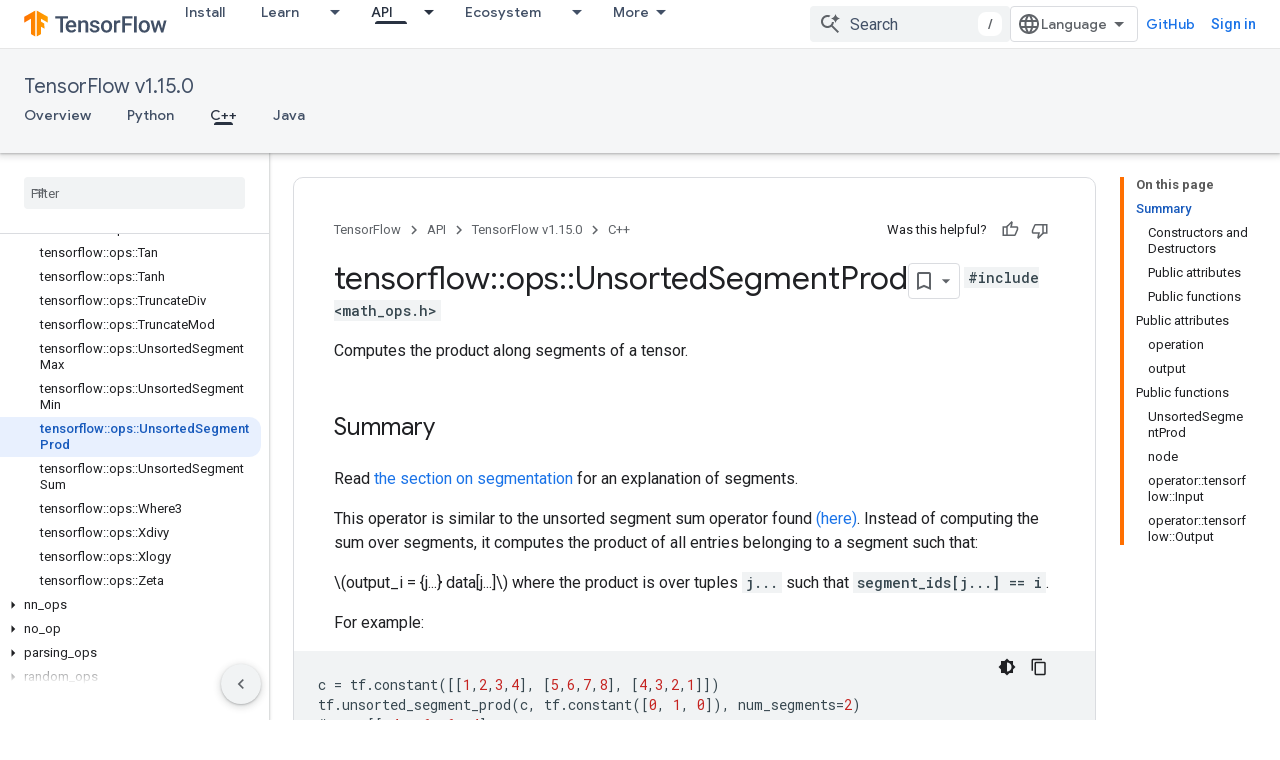

--- FILE ---
content_type: text/javascript
request_url: https://www.gstatic.com/devrel-devsite/prod/v5f5028bd8220352863507a1bacc6e2ea79a725fdb2dd736f205c6da16a3d00d1/js/devsite_devsite_footer_linkboxes_module.js
body_size: -866
content:
(function(_ds){var window=this;var $2=class extends _ds.Vm{dc(a){const b=this.querySelector("nav");a&&_ds.Um(this,b,a.querySelector("nav"));b&&(a?(b.hidden=!1,b.removeAttribute("aria-hidden")):(b.hidden=!0,b.setAttribute("aria-hidden","true")))}};$2.prototype.updateContent=$2.prototype.dc;try{customElements.define("devsite-footer-linkboxes",$2)}catch(a){console.warn("Unrecognized DevSite custom element - DevsiteFooterLinkboxes",a)};})(_ds_www);
